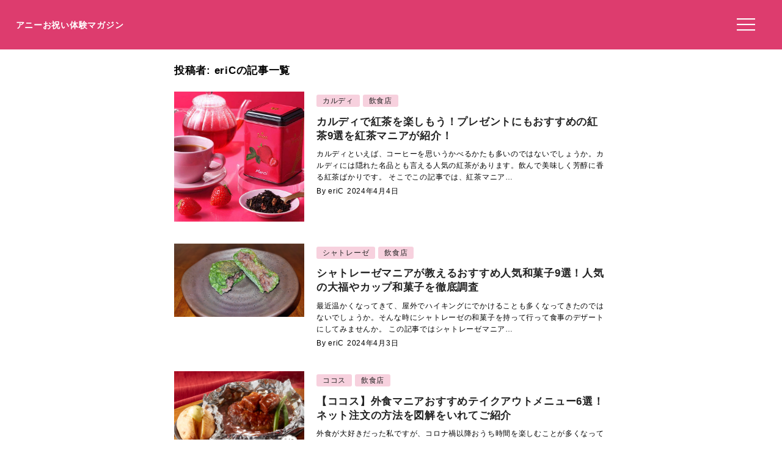

--- FILE ---
content_type: text/html; charset=UTF-8
request_url: https://anniversarys-mag.jp/author/erikc
body_size: 6205
content:
<!DOCTYPE html>
<html lang="ja">
<head>
<meta charset="UTF-8"/>
<meta name="viewport" content="width=device-width, initial-scale=1"/>
<meta property="og:image" content="https://anniversarys-mag.jp/wp-content/uploads/2024/04/8-2.jpg"/>
<title>カルディで紅茶を楽しもう！プレゼントにもおすすめの紅茶9選を紅茶マニアが紹介！｜アニーお祝い体験マガジン</title>
<meta name='robots' content='max-image-preview:large'/>
<link rel='dns-prefetch' href='//ajax.googleapis.com'/>
<link rel="alternate" type="application/rss+xml" title="アニーお祝い体験マガジン by ギフトモール &raquo; eriC による投稿のフィード" href="https://anniversarys-mag.jp/author/erikc/feed"/>
<link rel="stylesheet" type="text/css" href="//anniversarys-mag.jp/wp-content/cache/wpfc-minified/7uujiars/hkmhs.css" media="all"/>
<link rel="EditURI" type="application/rsd+xml" title="RSD" href="https://anniversarys-mag.jp/xmlrpc.php?rsd"/>
<script async src="https://pagead2.googlesyndication.com/pagead/js/adsbygoogle.js?client=ca-pub-4946366980657270" crossorigin="anonymous"></script>
<script async src="https://www.googletagmanager.com/gtag/js?id=UA-157961481-1"></script>
<script>window.dataLayer=window.dataLayer||[];
function gtag(){dataLayer.push(arguments);}
gtag('js', new Date());
gtag('config', 'UA-157961481-1');</script>
<script data-wpfc-render="false">var Wpfcll={s:[],osl:0,scroll:false,i:function(){Wpfcll.ss();window.addEventListener('load',function(){let observer=new MutationObserver(mutationRecords=>{Wpfcll.osl=Wpfcll.s.length;Wpfcll.ss();if(Wpfcll.s.length > Wpfcll.osl){Wpfcll.ls(false);}});observer.observe(document.getElementsByTagName("html")[0],{childList:true,attributes:true,subtree:true,attributeFilter:["src"],attributeOldValue:false,characterDataOldValue:false});Wpfcll.ls(true);});window.addEventListener('scroll',function(){Wpfcll.scroll=true;Wpfcll.ls(false);});window.addEventListener('resize',function(){Wpfcll.scroll=true;Wpfcll.ls(false);});window.addEventListener('click',function(){Wpfcll.scroll=true;Wpfcll.ls(false);});},c:function(e,pageload){var w=document.documentElement.clientHeight || body.clientHeight;var n=0;if(pageload){n=0;}else{n=(w > 800) ? 800:200;n=Wpfcll.scroll ? 800:n;}var er=e.getBoundingClientRect();var t=0;var p=e.parentNode ? e.parentNode:false;if(typeof p.getBoundingClientRect=="undefined"){var pr=false;}else{var pr=p.getBoundingClientRect();}if(er.x==0 && er.y==0){for(var i=0;i < 10;i++){if(p){if(pr.x==0 && pr.y==0){if(p.parentNode){p=p.parentNode;}if(typeof p.getBoundingClientRect=="undefined"){pr=false;}else{pr=p.getBoundingClientRect();}}else{t=pr.top;break;}}};}else{t=er.top;}if(w - t+n > 0){return true;}return false;},r:function(e,pageload){var s=this;var oc,ot;try{oc=e.getAttribute("data-wpfc-original-src");ot=e.getAttribute("data-wpfc-original-srcset");originalsizes=e.getAttribute("data-wpfc-original-sizes");if(s.c(e,pageload)){if(oc || ot){if(e.tagName=="DIV" || e.tagName=="A" || e.tagName=="SPAN"){e.style.backgroundImage="url("+oc+")";e.removeAttribute("data-wpfc-original-src");e.removeAttribute("data-wpfc-original-srcset");e.removeAttribute("onload");}else{if(oc){e.setAttribute('src',oc);}if(ot){e.setAttribute('srcset',ot);}if(originalsizes){e.setAttribute('sizes',originalsizes);}if(e.getAttribute("alt") && e.getAttribute("alt")=="blank"){e.removeAttribute("alt");}e.removeAttribute("data-wpfc-original-src");e.removeAttribute("data-wpfc-original-srcset");e.removeAttribute("data-wpfc-original-sizes");e.removeAttribute("onload");if(e.tagName=="IFRAME"){var y="https://www.youtube.com/embed/";if(navigator.userAgent.match(/\sEdge?\/\d/i)){e.setAttribute('src',e.getAttribute("src").replace(/.+\/templates\/youtube\.html\#/,y));}e.onload=function(){if(typeof window.jQuery !="undefined"){if(jQuery.fn.fitVids){jQuery(e).parent().fitVids({customSelector:"iframe[src]"});}}var s=e.getAttribute("src").match(/templates\/youtube\.html\#(.+)/);if(s){try{var i=e.contentDocument || e.contentWindow;if(i.location.href=="about:blank"){e.setAttribute('src',y+s[1]);}}catch(err){e.setAttribute('src',y+s[1]);}}}}}}else{if(e.tagName=="NOSCRIPT"){if(jQuery(e).attr("data-type")=="wpfc"){e.removeAttribute("data-type");jQuery(e).after(jQuery(e).text());}}}}}catch(error){console.log(error);console.log("==>",e);}},ss:function(){var i=Array.prototype.slice.call(document.getElementsByTagName("img"));var f=Array.prototype.slice.call(document.getElementsByTagName("iframe"));var d=Array.prototype.slice.call(document.getElementsByTagName("div"));var a=Array.prototype.slice.call(document.getElementsByTagName("a"));var s=Array.prototype.slice.call(document.getElementsByTagName("span"));var n=Array.prototype.slice.call(document.getElementsByTagName("noscript"));this.s=i.concat(f).concat(d).concat(a).concat(s).concat(n);},ls:function(pageload){var s=this;[].forEach.call(s.s,function(e,index){s.r(e,pageload);});}};document.addEventListener('DOMContentLoaded',function(){wpfci();});function wpfci(){Wpfcll.i();}</script>
</head>
<body class="archive author author-erikc author-1798" itemscope itemtype="http://schema.org/WebPage">
<div class="header"> <p class="sitename"><a href="/">アニーお祝い体験マガジン</a></p>  <button class="hamburger-menu" aria-label="メニューを開く"> <svg viewBox="0 0 100 80" width="30" height="30"> <rect width="100" height="7"></rect> <rect y="30" width="100" height="7"></rect> <rect y="60" width="100" height="7"></rect> </svg> </button></div><div class="contents">
<div class="blog-posts">
<header class="page-header">
<h1 class="index-title">
投稿者: <span>eriC</span>の記事一覧            </h1>        </header>
<article class="post">
<div class="post-thumbnail"> <img src="https://anniversarys-mag.jp/wp-content/uploads/2024/04/8-2.jpg"/></div><div class="post-meta">
<div class="post-categories"> <a class="post-categories-tag" href="https://anniversarys-mag.jp/category/restaurant/kaldi">カルディ</a> <a class="post-categories-tag" href="https://anniversarys-mag.jp/category/restaurant">飲食店</a></div><h2 class="post-title"><a href="https://anniversarys-mag.jp/240090">カルディで紅茶を楽しもう！プレゼントにもおすすめの紅茶9選を紅茶マニアが紹介！</a></h2>
<p class="post-exe">カルディといえば、コーヒーを思いうかべるかたも多いのではないでしょうか。カルディには隠れた名品とも言える人気の紅茶があります。飲んで美味しく芳醇に香る紅茶ばかりです。
そこでこの記事では、紅茶マニア…</p>
<span class="author">By eriC</span>
<span class="modified-date">2024年4月4日</span></div></article>
<article class="post">
<div class="post-thumbnail"> <img src="https://anniversarys-mag.jp/wp-content/uploads/2024/04/240307180639096.jpg"/></div><div class="post-meta">
<div class="post-categories"> <a class="post-categories-tag" href="https://anniversarys-mag.jp/category/restaurant/chateraise">シャトレーゼ</a> <a class="post-categories-tag" href="https://anniversarys-mag.jp/category/restaurant">飲食店</a></div><h2 class="post-title"><a href="https://anniversarys-mag.jp/240067">シャトレーゼマニアが教えるおすすめ人気和菓子9選！人気の大福やカップ和菓子を徹底調査</a></h2>
<p class="post-exe">最近温かくなってきて、屋外でハイキングにでかけることも多くなってきたのではないでしょうか。そんな時にシャトレーゼの和菓子を持って行って食事のデザートにしてみませんか。
この記事ではシャトレーゼマニア…</p>
<span class="author">By eriC</span>
<span class="modified-date">2024年4月3日</span></div></article>
<article class="post">
<div class="post-thumbnail"> <img src="https://anniversarys-mag.jp/wp-content/uploads/2024/03/4-5.jpg"/></div><div class="post-meta">
<div class="post-categories"> <a class="post-categories-tag" href="https://anniversarys-mag.jp/category/restaurant/cocos">ココス</a> <a class="post-categories-tag" href="https://anniversarys-mag.jp/category/restaurant">飲食店</a></div><h2 class="post-title"><a href="https://anniversarys-mag.jp/238145">【ココス】外食マニアおすすめテイクアウトメニュー6選！ネット注文の方法を図解をいれてご紹介</a></h2>
<p class="post-exe">外食が大好きだった私ですが、コロナ禍以降おうち時間を楽しむことが多くなってきました。残業で遅くなったり、お出かけしてクタクタだったりで、おうちで食事を作る時間がない時もありますよね。そんな時にもおすす…</p>
<span class="author">By eriC</span>
<span class="modified-date">2024年3月8日</span></div></article>
<article class="post">
<div class="post-thumbnail"> <img alt="blank" onload="Wpfcll.r(this,true);" src="https://anniversarys-mag.jp/wp-content/plugins/wp-fastest-cache-premium/pro/images/blank.gif" data-wpfc-original-src="https://anniversarys-mag.jp/wp-content/uploads/2024/03/7-2-1024x699.jpeg"/></div><div class="post-meta">
<div class="post-categories"> <a class="post-categories-tag" href="https://anniversarys-mag.jp/category/restaurant/chateraise">シャトレーゼ</a> <a class="post-categories-tag" href="https://anniversarys-mag.jp/category/restaurant">飲食店</a></div><h2 class="post-title"><a href="https://anniversarys-mag.jp/237989">シャトレーゼマニアおすすめの友達の家への手土産10選！気を使わせないちょっとしたギフト</a></h2>
<p class="post-exe">友達の家への手土産は何にしようか、どれくらいのものが気を使わせないのか、など悩みますよね。シャトレーゼならリーズナブルでかわいい商品が豊富にあります。いろいろな商品があるので定番のお菓子もいいですが、…</p>
<span class="author">By eriC</span>
<span class="modified-date">2024年3月5日</span></div></article>
<article class="post">
<div class="post-thumbnail"> <img alt="blank" onload="Wpfcll.r(this,true);" src="https://anniversarys-mag.jp/wp-content/plugins/wp-fastest-cache-premium/pro/images/blank.gif" data-wpfc-original-src="https://anniversarys-mag.jp/wp-content/uploads/2024/03/2.jpg"/></div><div class="post-meta">
<div class="post-categories"> <a class="post-categories-tag" href="https://anniversarys-mag.jp/category/restaurant/kurasushi">くら寿司</a> <a class="post-categories-tag" href="https://anniversarys-mag.jp/category/restaurant">飲食店</a></div><h2 class="post-title"><a href="https://anniversarys-mag.jp/237623">ランチマニアが教えるくら寿司の平日限定ランチ全4種！気になる価格やカロリー徹底調査！</a></h2>
<p class="post-exe">みんなに大人気回転すしのくら寿司は、平日限定でお得なランチ「感動の丼」が4種類ラインナップしています。ランチマニアの私がくら寿司のランチを徹底調査しました。今日のランチは、なにを食べよう。と迷っている…</p>
<span class="author">By eriC</span>
<span class="modified-date">2024年3月5日</span></div></article>
<article class="post">
<div class="post-thumbnail"> <img alt="blank" onload="Wpfcll.r(this,true);" src="https://anniversarys-mag.jp/wp-content/plugins/wp-fastest-cache-premium/pro/images/blank.gif" data-wpfc-original-src="https://anniversarys-mag.jp/wp-content/uploads/2024/03/3-1.jpg"/></div><div class="post-meta">
<div class="post-categories"> <a class="post-categories-tag" href="https://anniversarys-mag.jp/category/restaurant/doutor">ドトール</a> <a class="post-categories-tag" href="https://anniversarys-mag.jp/category/restaurant">飲食店</a></div><h2 class="post-title"><a href="https://anniversarys-mag.jp/237651">ドトールで朝を楽しもう！モーニング・セット全3種をモーニングマニアが徹底紹介</a></h2>
<p class="post-exe">ドトールコーヒーは身近なカフェですが、モーニングの時間帯に行ったことはありますか。私は朝活でモーニングをすることが大好きです。いつもより早い時間帯から活動を始めると時間に余裕ができて有意義な時間が過ご…</p>
<span class="author">By eriC</span>
<span class="modified-date">2024年3月5日</span></div></article>
<article class="post">
<div class="post-thumbnail"> <img alt="blank" onload="Wpfcll.r(this,true);" src="https://anniversarys-mag.jp/wp-content/plugins/wp-fastest-cache-premium/pro/images/blank.gif" data-wpfc-original-src="https://anniversarys-mag.jp/wp-content/uploads/2024/03/2-3.jpg"/></div><div class="post-meta">
<div class="post-categories"> <a class="post-categories-tag" href="https://anniversarys-mag.jp/category/restaurant/kurasushi">くら寿司</a> <a class="post-categories-tag" href="https://anniversarys-mag.jp/category/restaurant">飲食店</a></div><h2 class="post-title"><a href="https://anniversarys-mag.jp/237869">スイーツマニアが選ぶくら寿司おすすめスイーツ5選！価格・カロリーも徹底調査</a></h2>
<p class="post-exe">くら寿司は回転ずしチェーン店として有名ですが、近ごろはスイーツに力を入れているようです。回転ずしのスイーツとは一線を画す美味しさと見た目にこだわったスイーツが販売されています。
そこで、スイーツマニ…</p>
<span class="author">By eriC</span>
<span class="modified-date">2024年3月5日</span></div></article>
<article class="post">
<div class="post-thumbnail"> <img alt="blank" onload="Wpfcll.r(this,true);" src="https://anniversarys-mag.jp/wp-content/plugins/wp-fastest-cache-premium/pro/images/blank.gif" data-wpfc-original-src="https://anniversarys-mag.jp/wp-content/uploads/2024/03/ドンキースペシャルブレックファスト.png"/></div><div class="post-meta">
<div class="post-categories"> <a class="post-categories-tag" href="https://anniversarys-mag.jp/category/restaurant/bikkuri-donkey">びっくりドンキー</a> <a class="post-categories-tag" href="https://anniversarys-mag.jp/category/restaurant">飲食店</a></div><h2 class="post-title"><a href="https://anniversarys-mag.jp/237889">モーニングマニアおすすめのびっくりドンキーモーニング5選！土日も利用できるって本当？</a></h2>
<p class="post-exe">最近”朝カツ”という言葉とよく耳にしますが、朝カツをびっくりドンキー始めてみてはいかがでしょうか。リーズナブルな価格で美味しいごはんやドリンクが楽しめます。店舗はかわいいびっくりドンキーならではの居心…</p>
<span class="author">By eriC</span>
<span class="modified-date">2024年3月5日</span></div></article>
<article class="post">
<div class="post-thumbnail"> <img alt="blank" onload="Wpfcll.r(this,true);" src="https://anniversarys-mag.jp/wp-content/plugins/wp-fastest-cache-premium/pro/images/blank.gif" data-wpfc-original-src="https://anniversarys-mag.jp/wp-content/uploads/2024/03/もちもち-アイスいちごみるく.jpg"/></div><div class="post-meta">
<div class="post-categories"> <a class="post-categories-tag" href="https://anniversarys-mag.jp/category/restaurant/dipperdan">ディッパーダン</a> <a class="post-categories-tag" href="https://anniversarys-mag.jp/category/restaurant">飲食店</a></div><h2 class="post-title"><a href="https://anniversarys-mag.jp/237702">【2024年】スイーツマニアが選ぶディッパーダンおすすめメニュー9選！期間限定メニューのコラボも徹底調査</a></h2>
<p class="post-exe">ディッパーダンはみんなが知っているクレープ屋さんですね。クレープはひと口食べると自然に笑顔になる素敵な食べ物。そんなディッパーダンのおすすめクレープやドリンクをスイーツマニアの私が9種類ご紹介します。…</p>
<span class="author">By eriC</span>
<span class="modified-date">2024年3月5日</span></div></article>
<article class="post">
<div class="post-thumbnail"> <img alt="blank" onload="Wpfcll.r(this,true);" src="https://anniversarys-mag.jp/wp-content/plugins/wp-fastest-cache-premium/pro/images/blank.gif" data-wpfc-original-src="https://anniversarys-mag.jp/wp-content/uploads/2024/03/10.jpg"/></div><div class="post-meta">
<div class="post-categories"> <a class="post-categories-tag" href="https://anniversarys-mag.jp/category/restaurant/yayoiken">やよい軒</a> <a class="post-categories-tag" href="https://anniversarys-mag.jp/category/restaurant">飲食店</a></div><h2 class="post-title"><a href="https://anniversarys-mag.jp/237805">やよい軒の朝定食！コスパ最強朝食 全6種にモーニングマニア大歓喜</a></h2>
<p class="post-exe">やよい軒といえば、言わずと知れた美味しい定食屋さんですが、朝定食がコスパ最強で人気なのはご存じでしょうか。肉派のあなたも魚派のあなたも満足できる朝定食です。朝はやっぱりごはんとみそ汁とお考えのあなた。…</p>
<span class="author">By eriC</span>
<span class="modified-date">2024年3月4日</span></div></article>
<div class="pagination"> <span aria-current="page" class="page-numbers current">1</span> <a class="page-numbers" href="https://anniversarys-mag.jp/author/erikc/page/2">2</a> <a class="next page-numbers" href="https://anniversarys-mag.jp/author/erikc/page/2">次へ</a></div></div></div><div class="menu"> <img onload="Wpfcll.r(this,true);" src="https://anniversarys-mag.jp/wp-content/plugins/wp-fastest-cache-premium/pro/images/blank.gif" data-wpfc-original-src="/wp-content/uploads/2021/07/anny-oiwai-magazine-2.png" alt="Annyお祝い体験マガジン"> <ul> <li><a href="https://oiwai.anny.gift/">記念日レストラン予約のAnnyお祝い体験</a></li> <li><a href="https://anniversarys-mag.jp/company">運営会社</a></li> <li><a href="https://anniversarys-mag.jp/privacypolicy">プライバシーポリシー</a></li> <li><a href="https://anniversarys-mag.jp/contact">お問い合わせ</a></li> </ul></div><div class="footer">
<img onload="Wpfcll.r(this,true);" src="https://anniversarys-mag.jp/wp-content/plugins/wp-fastest-cache-premium/pro/images/blank.gif" data-wpfc-original-src="https://anniversarys-mag.jp/wp-content/uploads/2021/07/anny-oiwai-magazine-2.png" class="footerimg" alt="Annyお祝い体験マガジン"/>
<form role="search" method="get" id="searchform" class="searchform" action="https://anniversarys-mag.jp/">
<div> <input type="search" value="" name="s" id="s" placeholder="検索" /> <button type="submit" id="searchsubmit"> <svg xmlns="http://www.w3.org/2000/svg" width="20" height="20" fill="currentColor" class="bi bi-search" viewBox="0 0 16 16"> <path d="M11.742 10.344a6.5 6.5 0 1 0-1.397 1.398h-.001c.03.04.062.078.098.115l3.85 3.85a1 1 0 0 0 1.415-1.414l-3.85-3.85a1.007 1.007 0 0 0-.115-.099zM12 6.5a5.5 5.5 0 1 1-11 0 5.5 5.5 0 0 1 11 0z"/> </svg> </button></div></form>
<ul class="footermenu">
<li><a href="https://anniversarys-mag.jp/company">運営会社</a></li>
<li><a href="https://anniversarys-mag.jp/privacypolicy">プライバシーポリシー</a></li>
<li><a href="https://anniversarys-mag.jp/contact">お問い合わせ</a></li>
<li><a href="https://anniversarys-mag.jp/terms">利用規約</a></li>
<li><a href="https://anny.gift/">ちょっと特別なギフト体験　Anny（アニー）</a></li>
<li><a href="https://oiwai.anny.gift/">記念日レストラン予約なら　Annyお祝い体験</a></li>
<li><a href="https://giftmall.co.jp/">日本最大級オンラインギフトサービス「ギフトモール」</a></li>
</ul></div><script defer src='//anniversarys-mag.jp/wp-content/cache/wpfc-minified/fqcsqf3t/hkmhs.js'></script>
<script>document.addEventListener('DOMContentLoaded', function(){
const hamburger=document.querySelector('.hamburger-menu');
const menu=document.querySelector('.menu');
const overlay=document.createElement('div');
overlay.className='overlay';
document.body.appendChild(overlay);
hamburger.addEventListener('click', function(){
menu.style.transform='translateX(0%)';
overlay.style.display='block';
});
overlay.addEventListener('click', function(){
menu.style.transform='translateX(100%)';
this.style.display='none';
});
document.getElementById('toggleIndex').addEventListener('click', function(){
var index=document.getElementById('index');
if(index.classList.contains('expanded')){
index.classList.remove('expanded');
this.textContent='目次を読む';
}else{
index.classList.add('expanded');
this.textContent='目次を隠す';
}});
});</script>
</body>
</html><!-- WP Fastest Cache file was created in 0.156 seconds, on 2025年6月6日 @ 11:09 PM -->

--- FILE ---
content_type: text/html; charset=utf-8
request_url: https://www.google.com/recaptcha/api2/aframe
body_size: 266
content:
<!DOCTYPE HTML><html><head><meta http-equiv="content-type" content="text/html; charset=UTF-8"></head><body><script nonce="CUsZPy3YF3ihU7T7syFTNg">/** Anti-fraud and anti-abuse applications only. See google.com/recaptcha */ try{var clients={'sodar':'https://pagead2.googlesyndication.com/pagead/sodar?'};window.addEventListener("message",function(a){try{if(a.source===window.parent){var b=JSON.parse(a.data);var c=clients[b['id']];if(c){var d=document.createElement('img');d.src=c+b['params']+'&rc='+(localStorage.getItem("rc::a")?sessionStorage.getItem("rc::b"):"");window.document.body.appendChild(d);sessionStorage.setItem("rc::e",parseInt(sessionStorage.getItem("rc::e")||0)+1);localStorage.setItem("rc::h",'1768537704799');}}}catch(b){}});window.parent.postMessage("_grecaptcha_ready", "*");}catch(b){}</script></body></html>